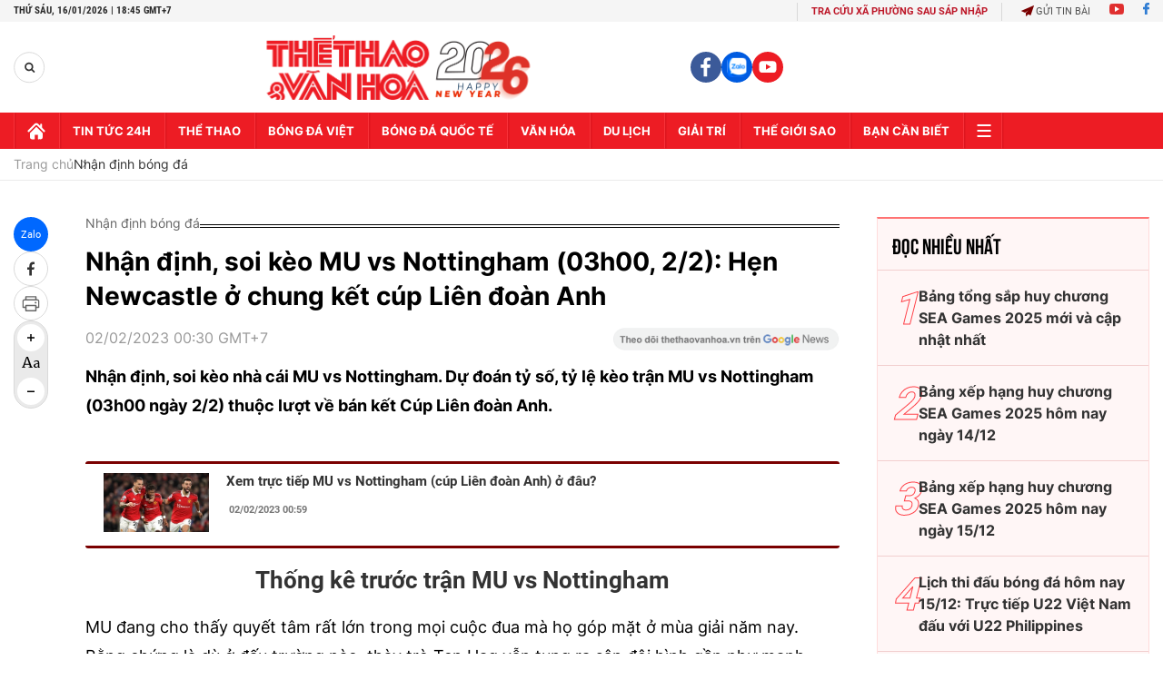

--- FILE ---
content_type: text/html; charset=utf-8
request_url: https://thethaovanhoa.vn/ajax/zone-news/692-1.htm
body_size: 3774
content:

        <div class="box-category-item" data-newsid="20260116175743129" data-target="False">
            <a class="box-category-link-with-avatar img-resize"
                data-type="0"
                data-newstype="0"
                 
                href="/nhan-dinh-soi-ty-le-u23-uc-vs-u23-han-quoc-22h30-ngay-17-1-tu-ket-u23-chau-a-2026-20260116175743129.htm" title="Nh&#7853;n đ&#7883;nh, soi t&#7927; l&#7879; U23 Úc vs U23 Hàn Qu&#7889;c 22h30 ngày 17/1, t&#7913; k&#7871;t U23 châu Á 2026">
                <img data-type="avatar"  loading="lazy" src="https://thethaovanhoa.mediacdn.vn/zoom/400_226/372676912336973824/2026/1/16/u23-uc-vs-u23-han-quoc-17685597651141573928876.png" alt="Nh&#7853;n đ&#7883;nh, soi t&#7927; l&#7879; U23 Úc vs U23 Hàn Qu&#7889;c 22h30 ngày 17/1, t&#7913; k&#7871;t U23 châu Á 2026" class="box-category-avatar">
            </a>
            <div class="box-category-content">
                <h3 class="box-category-title-text" data-comment="20260116175743129">
                    
                    <a class="box-category-link-title" data-objecttype=""
                        data-type="0"
                        data-linktype="newsdetail"
                        data-newstype="0"
                        data-id="20260116175743129"
                        href="/nhan-dinh-soi-ty-le-u23-uc-vs-u23-han-quoc-22h30-ngay-17-1-tu-ket-u23-chau-a-2026-20260116175743129.htm"
                        
                        title="Nh&#7853;n đ&#7883;nh, soi t&#7927; l&#7879; U23 Úc vs U23 Hàn Qu&#7889;c 22h30 ngày 17/1, t&#7913; k&#7871;t U23 châu Á 2026">Nhận định, soi tỷ lệ U23 Úc vs U23 Hàn Quốc 22h30 ngày 17/1, tứ kết U23 châu Á 2026</a>
                    
                    
                </h3>
                <a class="box-category-category"   href="/du-doan-bong-da.htm" title="Nhận định bóng đá">Nhận định bóng đá</a>
                <span class="box-category-time need-get-timeago" title="1/16/2026 5:57:00 PM"></span>
                
                <p data-type="sapo" class="box-category-sapo need-trimline" rel="3">Nhận định, soi tỷ lệ U23 Úc vs U23 Hàn Quốc (22h30, 17/1). Dự đoán kết quả, đội hình dự kiến, nhận định chuyên gia trận đấu giữa U23 Úc vs U23 Hàn Quốc thuộc vòng tứ kết U23 châu Á 2026.</p>
                
            </div>
        </div>
    
        <div class="box-category-item" data-newsid="20260116164703511" data-target="False">
            <a class="box-category-link-with-avatar img-resize"
                data-type="0"
                data-newstype="0"
                 
                href="/nhan-dinh-soi-ty-le-u23-uzbekistan-vs-u23-trung-quoc-18h30-ngay-17-1-tu-ket-u23-chau-a-2026-20260116164703511.htm" title="Nh&#7853;n đ&#7883;nh, soi t&#7927; l&#7879; U23 Uzbekistan vs U23 Trung Qu&#7889;c 18h30 ngày 17/1, t&#7913; k&#7871;t U23 châu Á 2026">
                <img data-type="avatar"  loading="lazy" src="https://thethaovanhoa.mediacdn.vn/zoom/400_226/372676912336973824/2026/1/16/u23-uzbekistan-vs-u23-trung-quoc-1768555118321353692524-0-0-506-900-crop-1768555122703694953487.png" alt="Nh&#7853;n đ&#7883;nh, soi t&#7927; l&#7879; U23 Uzbekistan vs U23 Trung Qu&#7889;c 18h30 ngày 17/1, t&#7913; k&#7871;t U23 châu Á 2026" class="box-category-avatar">
            </a>
            <div class="box-category-content">
                <h3 class="box-category-title-text" data-comment="20260116164703511">
                    
                    <a class="box-category-link-title" data-objecttype=""
                        data-type="0"
                        data-linktype="newsdetail"
                        data-newstype="0"
                        data-id="20260116164703511"
                        href="/nhan-dinh-soi-ty-le-u23-uzbekistan-vs-u23-trung-quoc-18h30-ngay-17-1-tu-ket-u23-chau-a-2026-20260116164703511.htm"
                        
                        title="Nh&#7853;n đ&#7883;nh, soi t&#7927; l&#7879; U23 Uzbekistan vs U23 Trung Qu&#7889;c 18h30 ngày 17/1, t&#7913; k&#7871;t U23 châu Á 2026">Nhận định, soi tỷ lệ U23 Uzbekistan vs U23 Trung Quốc 18h30 ngày 17/1, tứ kết U23 châu Á 2026</a>
                    
                    
                </h3>
                <a class="box-category-category"   href="/du-doan-bong-da.htm" title="Nhận định bóng đá">Nhận định bóng đá</a>
                <span class="box-category-time need-get-timeago" title="1/16/2026 4:45:00 PM"></span>
                
                <p data-type="sapo" class="box-category-sapo need-trimline" rel="3">Nhận định, soi tỷ lệ U23 Uzbekistan vs U23 Trung Quốc (18h30, 17/1). Dự đoán kết quả, đội hình dự kiến, nhận định chuyên gia trận đấu giữa U23 Uzbekistan vs U23 Trung Quốc thuộc vòng tứ kết U23 châu Á 2026.</p>
                
            </div>
        </div>
    
        <div class="box-category-item" data-newsid="2026011614402054" data-target="False">
            <a class="box-category-link-with-avatar img-resize"
                data-type="0"
                data-newstype="0"
                 
                href="/nhan-dinh-soi-ty-le-napoli-vs-sassuolo-00h00-ngay-18-1-vong-21-serie-a-2026011614402054.htm" title="Nh&#7853;n đ&#7883;nh, soi t&#7927; l&#7879; Napoli vs Sassuolo 00h00 ngày 18/1, vòng 21 Serie A">
                <img data-type="avatar"  loading="lazy" src="https://thethaovanhoa.mediacdn.vn/zoom/400_226/372676912336973824/2026/1/16/napoli0912-17652865158521250903621-60-0-404-612-crop-17685491440322093685947.jpg" alt="Nh&#7853;n đ&#7883;nh, soi t&#7927; l&#7879; Napoli vs Sassuolo 00h00 ngày 18/1, vòng 21 Serie A" class="box-category-avatar">
            </a>
            <div class="box-category-content">
                <h3 class="box-category-title-text" data-comment="2026011614402054">
                    
                    <a class="box-category-link-title" data-objecttype=""
                        data-type="0"
                        data-linktype="newsdetail"
                        data-newstype="0"
                        data-id="2026011614402054"
                        href="/nhan-dinh-soi-ty-le-napoli-vs-sassuolo-00h00-ngay-18-1-vong-21-serie-a-2026011614402054.htm"
                        
                        title="Nh&#7853;n đ&#7883;nh, soi t&#7927; l&#7879; Napoli vs Sassuolo 00h00 ngày 18/1, vòng 21 Serie A">Nhận định, soi tỷ lệ Napoli vs Sassuolo 00h00 ngày 18/1, vòng 21 Serie A</a>
                    
                    
                </h3>
                <a class="box-category-category"   href="/du-doan-bong-da.htm" title="Nhận định bóng đá">Nhận định bóng đá</a>
                <span class="box-category-time need-get-timeago" title="1/16/2026 3:45:00 PM"></span>
                
                <p data-type="sapo" class="box-category-sapo need-trimline" rel="3">Nhận định, soi tỷ lệ Napoli vs Sassuolo 00h00 ngày 18/1. Dự đoán kết quả, đội hình dự kiến, nhận định chuyên gia trận đấu giữa Napoli và Sassuolo thuộc vòng 21 Serie A.</p>
                
            </div>
        </div>
    
        <div class="box-category-item" data-newsid="20260115135839467" data-target="False">
            <a class="box-category-link-with-avatar img-resize"
                data-type="0"
                data-newstype="0"
                 
                href="/du-doan-ti-so-u23-viet-nam-vs-u23-uae-de-dinh-doat-bang-da-luan-luu-20260115135839467.htm" title="D&#7921; đoán t&#7881; s&#7889; U23 Vi&#7879;t Nam vs U23 UAE: Khó phân đ&#7883;nh trong 90 phút">
                <img data-type="avatar"  loading="lazy" src="https://thethaovanhoa.mediacdn.vn/zoom/400_226/372676912336973824/2026/1/15/afc-u23-asian-cup-2026-match-17682686412321215837213-0-0-1438-2560-crop-17684603104841363234644.jpg" alt="D&#7921; đoán t&#7881; s&#7889; U23 Vi&#7879;t Nam vs U23 UAE: Khó phân đ&#7883;nh trong 90 phút" class="box-category-avatar">
            </a>
            <div class="box-category-content">
                <h3 class="box-category-title-text" data-comment="20260115135839467">
                    
                    <a class="box-category-link-title" data-objecttype=""
                        data-type="0"
                        data-linktype="newsdetail"
                        data-newstype="0"
                        data-id="20260115135839467"
                        href="/du-doan-ti-so-u23-viet-nam-vs-u23-uae-de-dinh-doat-bang-da-luan-luu-20260115135839467.htm"
                        
                        title="D&#7921; đoán t&#7881; s&#7889; U23 Vi&#7879;t Nam vs U23 UAE: Khó phân đ&#7883;nh trong 90 phút">Dự đoán tỉ số U23 Việt Nam vs U23 UAE: Khó phân định trong 90 phút</a>
                    
                    
                </h3>
                <a class="box-category-category"   href="/du-doan-bong-da.htm" title="Nhận định bóng đá">Nhận định bóng đá</a>
                <span class="box-category-time need-get-timeago" title="1/16/2026 2:31:00 PM"></span>
                
                <p data-type="sapo" class="box-category-sapo need-trimline" rel="3">Cùng dự đoán tỉ số trận đấu U23 Việt Nam vs U23 UAE trong khuôn khổ VCK U23 châu Á 2026, diễn ra lúc 22h30 ngày 16/1/2026.</p>
                
            </div>
        </div>
    
        <div class="box-category-item" data-newsid="20260115225802565" data-target="False">
            <a class="box-category-link-with-avatar img-resize"
                data-type="0"
                data-newstype="0"
                 
                href="/nhan-dinh-soi-ty-le-u23-nhat-ban-vs-u23-jordan-18h30-ngay-16-1-tu-ket-u23-chau-a-2026-20260115225802565.htm" title="Nh&#7853;n đ&#7883;nh, soi t&#7927; l&#7879; U23 Nh&#7853;t B&#7843;n vs U23 Jordan 18h30 hôm nay ngày 16/1, t&#7913; k&#7871;t U23 châu Á 2026">
                <img data-type="avatar"  loading="lazy" src="https://thethaovanhoa.mediacdn.vn/zoom/400_226/372676912336973824/2026/1/15/u23-nhat-ban-vs-u23-jordan-17684917984712001502449-60-0-1139-1920-crop-1768492551740398504033.jpg" alt="Nh&#7853;n đ&#7883;nh, soi t&#7927; l&#7879; U23 Nh&#7853;t B&#7843;n vs U23 Jordan 18h30 hôm nay ngày 16/1, t&#7913; k&#7871;t U23 châu Á 2026" class="box-category-avatar">
            </a>
            <div class="box-category-content">
                <h3 class="box-category-title-text" data-comment="20260115225802565">
                    
                    <a class="box-category-link-title" data-objecttype=""
                        data-type="0"
                        data-linktype="newsdetail"
                        data-newstype="0"
                        data-id="20260115225802565"
                        href="/nhan-dinh-soi-ty-le-u23-nhat-ban-vs-u23-jordan-18h30-ngay-16-1-tu-ket-u23-chau-a-2026-20260115225802565.htm"
                        
                        title="Nh&#7853;n đ&#7883;nh, soi t&#7927; l&#7879; U23 Nh&#7853;t B&#7843;n vs U23 Jordan 18h30 hôm nay ngày 16/1, t&#7913; k&#7871;t U23 châu Á 2026">Nhận định, soi tỷ lệ U23 Nhật Bản vs U23 Jordan 18h30 hôm nay ngày 16/1, tứ kết U23 châu Á 2026</a>
                    
                    
                </h3>
                <a class="box-category-category"   href="/du-doan-bong-da.htm" title="Nhận định bóng đá">Nhận định bóng đá</a>
                <span class="box-category-time need-get-timeago" title="1/16/2026 2:30:00 PM"></span>
                
                <p data-type="sapo" class="box-category-sapo need-trimline" rel="3">Nhận định, soi tỷ lệ U23 Nhật Bản vs U23 Jordan (18h30, 16/1). Dự đoán kết quả, đội hình dự kiến, nhận định chuyên gia trận đấu giữa U23 Nhật Bản vs U23 Jordan thuộc vòng tứ kết U23 châu Á 2026.</p>
                
            </div>
        </div>
    
        <div class="box-category-item" data-newsid="2026011514154855" data-target="False">
            <a class="box-category-link-with-avatar img-resize"
                data-type="16"
                data-newstype="0"
                 
                href="/nhan-dinh-soi-ty-le-u23-viet-nam-vs-u23-uae-22h30-hom-nay-vck-u23-chau-a-2026-2026011514154855.htm" title="Nh&#7853;n đ&#7883;nh, soi t&#7927; l&#7879; U23 Vi&#7879;t Nam vs U23 UAE 22h30 hôm nay 16/1, VCK U23 châu Á 2026">
                <img data-type="avatar"  loading="lazy" src="https://thethaovanhoa.mediacdn.vn/zoom/400_226/372676912336973824/2026/1/15/1-1768460858154454264635-0-37-1074-1949-crop-17684608729991612932125.jpg" alt="Nh&#7853;n đ&#7883;nh, soi t&#7927; l&#7879; U23 Vi&#7879;t Nam vs U23 UAE 22h30 hôm nay 16/1, VCK U23 châu Á 2026" class="box-category-avatar">
            </a>
            <div class="box-category-content">
                <h3 class="box-category-title-text" data-comment="2026011514154855">
                    
                    <a class="box-category-link-title" data-objecttype=""
                        data-type="16"
                        data-linktype="newsdetail"
                        data-newstype="0"
                        data-id="2026011514154855"
                        href="/nhan-dinh-soi-ty-le-u23-viet-nam-vs-u23-uae-22h30-hom-nay-vck-u23-chau-a-2026-2026011514154855.htm"
                        
                        title="Nh&#7853;n đ&#7883;nh, soi t&#7927; l&#7879; U23 Vi&#7879;t Nam vs U23 UAE 22h30 hôm nay 16/1, VCK U23 châu Á 2026">Nhận định, soi tỷ lệ U23 Việt Nam vs U23 UAE 22h30 hôm nay 16/1, VCK U23 châu Á 2026</a>
                    
                    
                </h3>
                <a class="box-category-category"   href="/du-doan-bong-da.htm" title="Nhận định bóng đá">Nhận định bóng đá</a>
                <span class="box-category-time need-get-timeago" title="1/16/2026 2:30:00 PM"></span>
                
                <p data-type="sapo" class="box-category-sapo need-trimline" rel="3">Nhận định, soi tỷ lệ U23 Việt Nam vs U23 UAE (22h30 ngày 16/1). Dự đoán tỷ số, đội hình dự kiến trận U23 Việt Nam vs U23 UAE thuộc Tứ kết VCK U23 châu Á 2026.</p>
                
            </div>
        </div>
    
        <div class="box-category-item" data-newsid="20260115151752245" data-target="False">
            <a class="box-category-link-with-avatar img-resize"
                data-type="0"
                data-newstype="0"
                 
                href="/nhan-dinh-soi-ty-le-toulouse-vs-nice-01h00-ngay-18-1-vong-18-ligue-1-20260115151752245.htm" title="Nh&#7853;n đ&#7883;nh, soi t&#7927; l&#7879; Toulouse vs Nice 01h00 ngày 18/1, vòng 18 Ligue 1">
                <img data-type="avatar"  loading="lazy" src="https://thethaovanhoa.mediacdn.vn/zoom/400_226/372676912336973824/2026/1/15/slide5-1768461411422733393626.jpg" alt="Nh&#7853;n đ&#7883;nh, soi t&#7927; l&#7879; Toulouse vs Nice 01h00 ngày 18/1, vòng 18 Ligue 1" class="box-category-avatar">
            </a>
            <div class="box-category-content">
                <h3 class="box-category-title-text" data-comment="20260115151752245">
                    
                    <a class="box-category-link-title" data-objecttype=""
                        data-type="0"
                        data-linktype="newsdetail"
                        data-newstype="0"
                        data-id="20260115151752245"
                        href="/nhan-dinh-soi-ty-le-toulouse-vs-nice-01h00-ngay-18-1-vong-18-ligue-1-20260115151752245.htm"
                        
                        title="Nh&#7853;n đ&#7883;nh, soi t&#7927; l&#7879; Toulouse vs Nice 01h00 ngày 18/1, vòng 18 Ligue 1">Nhận định, soi tỷ lệ Toulouse vs Nice 01h00 ngày 18/1, vòng 18 Ligue 1</a>
                    
                    
                </h3>
                <a class="box-category-category"   href="/du-doan-bong-da.htm" title="Nhận định bóng đá">Nhận định bóng đá</a>
                <span class="box-category-time need-get-timeago" title="1/16/2026 1:58:00 PM"></span>
                
                <p data-type="sapo" class="box-category-sapo need-trimline" rel="3">Nhận định, soi tỷ lệ Toulouse vs Nice (01h00, 18/1). Dự đoán kết quả, đội hình dự kiến, nhận định chuyên gia trận đấu giữa Toulouse vs Nice thuộc vòng 18 Ligue 1.</p>
                
            </div>
        </div>
    
        <div class="box-category-item" data-newsid="20260116084623847" data-target="False">
            <a class="box-category-link-with-avatar img-resize"
                data-type="0"
                data-newstype="0"
                 
                href="/nhan-dinh-soi-ty-le-nottingham-forest-vs-arsenal-00h30-ngay-18-01-ngoai-hang-anh-20260116084623847.htm" title="Nh&#7853;n đ&#7883;nh, soi t&#7927; l&#7879; Nottingham Forest vs Arsenal 00h30 ngày 18/01, Ngo&#7841;i h&#7841;ng Anh">
                <img data-type="avatar"  loading="lazy" src="https://thethaovanhoa.mediacdn.vn/zoom/400_226/372676912336973824/2026/1/16/merino-jpg-17685277704521880375480-30-0-592-1000-crop-17685277736161377163065.jpeg" alt="Nh&#7853;n đ&#7883;nh, soi t&#7927; l&#7879; Nottingham Forest vs Arsenal 00h30 ngày 18/01, Ngo&#7841;i h&#7841;ng Anh" class="box-category-avatar">
            </a>
            <div class="box-category-content">
                <h3 class="box-category-title-text" data-comment="20260116084623847">
                    
                    <a class="box-category-link-title" data-objecttype=""
                        data-type="0"
                        data-linktype="newsdetail"
                        data-newstype="0"
                        data-id="20260116084623847"
                        href="/nhan-dinh-soi-ty-le-nottingham-forest-vs-arsenal-00h30-ngay-18-01-ngoai-hang-anh-20260116084623847.htm"
                        
                        title="Nh&#7853;n đ&#7883;nh, soi t&#7927; l&#7879; Nottingham Forest vs Arsenal 00h30 ngày 18/01, Ngo&#7841;i h&#7841;ng Anh">Nhận định, soi tỷ lệ Nottingham Forest vs Arsenal 00h30 ngày 18/01, Ngoại hạng Anh</a>
                    
                    
                </h3>
                <a class="box-category-category"   href="/du-doan-bong-da.htm" title="Nhận định bóng đá">Nhận định bóng đá</a>
                <span class="box-category-time need-get-timeago" title="1/16/2026 8:46:00 AM"></span>
                
                <p data-type="sapo" class="box-category-sapo need-trimline" rel="3">Nhận định, soi tỷ lệ Nottingham Forest vs Arsenal 00h30 ngày 18/01. Dự đoán kết quả, đội hình dự kiến, nhận định chuyên gia trận đấu giữa Nottingham Forest và Arsenal thuộc vòng 22 Ngoại hạng Anh.</p>
                
            </div>
        </div>
    
        <div class="box-category-item" data-newsid="20260116083811676" data-target="False">
            <a class="box-category-link-with-avatar img-resize"
                data-type="0"
                data-newstype="0"
                 
                href="/nhan-dinh-soi-ty-le-tottenham-vs-west-ham-22h00-ngay-17-01-ngoai-hang-anh-20260116083811676.htm" title="Nh&#7853;n đ&#7883;nh, soi t&#7927; l&#7879; Tottenham vs West Ham 22h00 ngày 17/01, Ngo&#7841;i h&#7841;ng Anh">
                <img data-type="avatar"  loading="lazy" src="https://thethaovanhoa.mediacdn.vn/zoom/400_226/372676912336973824/2026/1/16/2213354219-1768527315836583216300-175-0-1523-2400-crop-17685273205911418409399.jpg" alt="Nh&#7853;n đ&#7883;nh, soi t&#7927; l&#7879; Tottenham vs West Ham 22h00 ngày 17/01, Ngo&#7841;i h&#7841;ng Anh" class="box-category-avatar">
            </a>
            <div class="box-category-content">
                <h3 class="box-category-title-text" data-comment="20260116083811676">
                    
                    <a class="box-category-link-title" data-objecttype=""
                        data-type="0"
                        data-linktype="newsdetail"
                        data-newstype="0"
                        data-id="20260116083811676"
                        href="/nhan-dinh-soi-ty-le-tottenham-vs-west-ham-22h00-ngay-17-01-ngoai-hang-anh-20260116083811676.htm"
                        
                        title="Nh&#7853;n đ&#7883;nh, soi t&#7927; l&#7879; Tottenham vs West Ham 22h00 ngày 17/01, Ngo&#7841;i h&#7841;ng Anh">Nhận định, soi tỷ lệ Tottenham vs West Ham 22h00 ngày 17/01, Ngoại hạng Anh</a>
                    
                    
                </h3>
                <a class="box-category-category"   href="/du-doan-bong-da.htm" title="Nhận định bóng đá">Nhận định bóng đá</a>
                <span class="box-category-time need-get-timeago" title="1/16/2026 8:38:00 AM"></span>
                
                <p data-type="sapo" class="box-category-sapo need-trimline" rel="3">Nhận định, soi tỷ lệ Tottenham vs West Ham 22h00 ngày 17/01. Dự đoán kết quả, đội hình dự kiến, nhận định chuyên gia trận đấu giữa Tottenham và West Ham thuộc vòng 22 Ngoại hạng Anh.</p>
                
            </div>
        </div>
    
        <div class="box-category-item" data-newsid="20260116083316587" data-target="False">
            <a class="box-category-link-with-avatar img-resize"
                data-type="0"
                data-newstype="0"
                 
                href="/nhan-dinh-soi-ty-le-liverpool-vs-burnley-22h00-ngay-17-01-ngoai-hang-anh-20260116083316587.htm" title="Nh&#7853;n đ&#7883;nh, soi t&#7927; l&#7879; Liverpool vs Burnley 22h00 ngày 17/01, Ngo&#7841;i h&#7841;ng Anh">
                <img data-type="avatar"  loading="lazy" src="https://thethaovanhoa.mediacdn.vn/zoom/400_226/372676912336973824/2026/1/16/c-17685270583891664755267-0-0-742-1320-crop-17685270613131833073158.jpg" alt="Nh&#7853;n đ&#7883;nh, soi t&#7927; l&#7879; Liverpool vs Burnley 22h00 ngày 17/01, Ngo&#7841;i h&#7841;ng Anh" class="box-category-avatar">
            </a>
            <div class="box-category-content">
                <h3 class="box-category-title-text" data-comment="20260116083316587">
                    
                    <a class="box-category-link-title" data-objecttype=""
                        data-type="0"
                        data-linktype="newsdetail"
                        data-newstype="0"
                        data-id="20260116083316587"
                        href="/nhan-dinh-soi-ty-le-liverpool-vs-burnley-22h00-ngay-17-01-ngoai-hang-anh-20260116083316587.htm"
                        
                        title="Nh&#7853;n đ&#7883;nh, soi t&#7927; l&#7879; Liverpool vs Burnley 22h00 ngày 17/01, Ngo&#7841;i h&#7841;ng Anh">Nhận định, soi tỷ lệ Liverpool vs Burnley 22h00 ngày 17/01, Ngoại hạng Anh</a>
                    
                    
                </h3>
                <a class="box-category-category"   href="/du-doan-bong-da.htm" title="Nhận định bóng đá">Nhận định bóng đá</a>
                <span class="box-category-time need-get-timeago" title="1/16/2026 8:33:00 AM"></span>
                
                <p data-type="sapo" class="box-category-sapo need-trimline" rel="3">Nhận định, soi tỷ lệ Liverpool vs Burnley 22h00 ngày 17/01. Dự đoán kết quả, đội hình dự kiến, nhận định chuyên gia trận đấu giữa Liverpool và Burnley thuộc vòng 22 Ngoại hạng Anh.</p>
                
            </div>
        </div>
    
        <div class="box-category-item" data-newsid="20260116082743281" data-target="False">
            <a class="box-category-link-with-avatar img-resize"
                data-type="0"
                data-newstype="0"
                 
                href="/nhan-dinh-soi-ty-le-chelsea-vs-brentford-22h00-ngay-17-01-ngoai-hang-anh-20260116082743281.htm" title="Nh&#7853;n đ&#7883;nh, soi t&#7927; l&#7879; Chelsea vs Brentford 22h00 ngày 17/01, Ngo&#7841;i h&#7841;ng Anh">
                <img data-type="avatar"  loading="lazy" src="https://thethaovanhoa.mediacdn.vn/zoom/400_226/372676912336973824/2026/1/16/https3a2f2fsportsmole-media-prods3graiocloudovhnet2fuploads2f20262f012faaa-lr-69602991ef4a1573427712-1768526702521835228584-0-0-404-720-crop-1768526705369464538484.jpg" alt="Nh&#7853;n đ&#7883;nh, soi t&#7927; l&#7879; Chelsea vs Brentford 22h00 ngày 17/01, Ngo&#7841;i h&#7841;ng Anh" class="box-category-avatar">
            </a>
            <div class="box-category-content">
                <h3 class="box-category-title-text" data-comment="20260116082743281">
                    
                    <a class="box-category-link-title" data-objecttype=""
                        data-type="0"
                        data-linktype="newsdetail"
                        data-newstype="0"
                        data-id="20260116082743281"
                        href="/nhan-dinh-soi-ty-le-chelsea-vs-brentford-22h00-ngay-17-01-ngoai-hang-anh-20260116082743281.htm"
                        
                        title="Nh&#7853;n đ&#7883;nh, soi t&#7927; l&#7879; Chelsea vs Brentford 22h00 ngày 17/01, Ngo&#7841;i h&#7841;ng Anh">Nhận định, soi tỷ lệ Chelsea vs Brentford 22h00 ngày 17/01, Ngoại hạng Anh</a>
                    
                    
                </h3>
                <a class="box-category-category"   href="/du-doan-bong-da.htm" title="Nhận định bóng đá">Nhận định bóng đá</a>
                <span class="box-category-time need-get-timeago" title="1/16/2026 8:27:00 AM"></span>
                
                <p data-type="sapo" class="box-category-sapo need-trimline" rel="3">Nhận định, soi tỷ lệ Chelsea vs Brentford 22h00 ngày 17/01. Dự đoán kết quả, đội hình dự kiến, nhận định chuyên gia trận đấu giữa Chelsea và Brentford thuộc vòng 22 Ngoại hạng Anh.</p>
                
            </div>
        </div>
    
        <div class="box-category-item" data-newsid="20260116082317257" data-target="False">
            <a class="box-category-link-with-avatar img-resize"
                data-type="0"
                data-newstype="0"
                 
                href="/nhan-dinh-soi-ty-le-mu-vs-man-city-19h30-ngay-17-01-ngoai-hang-anh-20260116082317257.htm" title="Nh&#7853;n đ&#7883;nh, soi t&#7927; l&#7879; MU vs Man City 19h30 ngày 17/01, Ngo&#7841;i h&#7841;ng Anh">
                <img data-type="avatar"  loading="lazy" src="https://thethaovanhoa.mediacdn.vn/zoom/400_226/372676912336973824/2026/1/16/https3a2f2fsportsmole-media-prods3graiocloudovhnet2fuploads2f20262f012faaa-pf-as-6968957d5e74d770010025-1768526342188269452023-0-0-360-640-crop-1768526345775550902516.jpg" alt="Nh&#7853;n đ&#7883;nh, soi t&#7927; l&#7879; MU vs Man City 19h30 ngày 17/01, Ngo&#7841;i h&#7841;ng Anh" class="box-category-avatar">
            </a>
            <div class="box-category-content">
                <h3 class="box-category-title-text" data-comment="20260116082317257">
                    
                    <a class="box-category-link-title" data-objecttype=""
                        data-type="0"
                        data-linktype="newsdetail"
                        data-newstype="0"
                        data-id="20260116082317257"
                        href="/nhan-dinh-soi-ty-le-mu-vs-man-city-19h30-ngay-17-01-ngoai-hang-anh-20260116082317257.htm"
                        
                        title="Nh&#7853;n đ&#7883;nh, soi t&#7927; l&#7879; MU vs Man City 19h30 ngày 17/01, Ngo&#7841;i h&#7841;ng Anh">Nhận định, soi tỷ lệ MU vs Man City 19h30 ngày 17/01, Ngoại hạng Anh</a>
                    
                    
                </h3>
                <a class="box-category-category"   href="/du-doan-bong-da.htm" title="Nhận định bóng đá">Nhận định bóng đá</a>
                <span class="box-category-time need-get-timeago" title="1/16/2026 8:23:00 AM"></span>
                
                <p data-type="sapo" class="box-category-sapo need-trimline" rel="3">Nhận định, soi tỷ lệ MU vs Man City 19h30 ngày 17/01. Dự đoán kết quả, đội hình dự kiến, nhận định chuyên gia trận đấu giữa MU và Man City thuộc vòng 22 Ngoại hạng Anh.</p>
                
            </div>
        </div>
    
        <div class="box-category-item" data-newsid="20260115150810929" data-target="False">
            <a class="box-category-link-with-avatar img-resize"
                data-type="0"
                data-newstype="0"
                 
                href="/nhan-dinh-soi-ty-le-lens-vs-auxerre-23h00-ngay-17-1-vong-18-ligue-1-20260115150810929.htm" title="Nh&#7853;n đ&#7883;nh, soi t&#7927; l&#7879; Lens vs Auxerre 23h00 ngày 17/1, vòng 18 Ligue 1">
                <img data-type="avatar"  loading="lazy" src="https://thethaovanhoa.mediacdn.vn/zoom/400_226/372676912336973824/2026/1/15/slide4-1768461411416581798652.jpg" alt="Nh&#7853;n đ&#7883;nh, soi t&#7927; l&#7879; Lens vs Auxerre 23h00 ngày 17/1, vòng 18 Ligue 1" class="box-category-avatar">
            </a>
            <div class="box-category-content">
                <h3 class="box-category-title-text" data-comment="20260115150810929">
                    
                    <a class="box-category-link-title" data-objecttype=""
                        data-type="0"
                        data-linktype="newsdetail"
                        data-newstype="0"
                        data-id="20260115150810929"
                        href="/nhan-dinh-soi-ty-le-lens-vs-auxerre-23h00-ngay-17-1-vong-18-ligue-1-20260115150810929.htm"
                        
                        title="Nh&#7853;n đ&#7883;nh, soi t&#7927; l&#7879; Lens vs Auxerre 23h00 ngày 17/1, vòng 18 Ligue 1">Nhận định, soi tỷ lệ Lens vs Auxerre 23h00 ngày 17/1, vòng 18 Ligue 1</a>
                    
                    
                </h3>
                <a class="box-category-category"   href="/du-doan-bong-da.htm" title="Nhận định bóng đá">Nhận định bóng đá</a>
                <span class="box-category-time need-get-timeago" title="1/16/2026 7:18:00 AM"></span>
                
                <p data-type="sapo" class="box-category-sapo need-trimline" rel="3">Nhận định, soi tỷ lệ Lens vs Auxerre (23h00, 17/1). Dự đoán kết quả, đội hình dự kiến, nhận định chuyên gia trận đấu giữa Lens vs Auxerre thuộc vòng 18 Ligue 1.</p>
                
            </div>
        </div>
    
        <div class="box-category-item" data-newsid="202601160013303" data-target="False">
            <a class="box-category-link-with-avatar img-resize"
                data-type="0"
                data-newstype="0"
                 
                href="/nhan-dinh-bong-da-hom-nay-16-1-u23-nhat-ban-vs-u23-jordan-u23-viet-nam-vs-u23-uae-202601160013303.htm" title="Nh&#7853;n đ&#7883;nh bóng đá hôm nay 16/1: U23 Nh&#7853;t B&#7843;n vs U23 Jordan, U23 Vi&#7879;t Nam vs U23 UAE">
                <img data-type="avatar"  loading="lazy" src="https://thethaovanhoa.mediacdn.vn/zoom/400_226/372676912336973824/2026/1/15/nhan-dinh-bong-da-hom-nay-16-1-17684964158721763955127.jpg" alt="Nh&#7853;n đ&#7883;nh bóng đá hôm nay 16/1: U23 Nh&#7853;t B&#7843;n vs U23 Jordan, U23 Vi&#7879;t Nam vs U23 UAE" class="box-category-avatar">
            </a>
            <div class="box-category-content">
                <h3 class="box-category-title-text" data-comment="202601160013303">
                    
                    <a class="box-category-link-title" data-objecttype=""
                        data-type="0"
                        data-linktype="newsdetail"
                        data-newstype="0"
                        data-id="202601160013303"
                        href="/nhan-dinh-bong-da-hom-nay-16-1-u23-nhat-ban-vs-u23-jordan-u23-viet-nam-vs-u23-uae-202601160013303.htm"
                        
                        title="Nh&#7853;n đ&#7883;nh bóng đá hôm nay 16/1: U23 Nh&#7853;t B&#7843;n vs U23 Jordan, U23 Vi&#7879;t Nam vs U23 UAE">Nhận định bóng đá hôm nay 16/1: U23 Nhật Bản vs U23 Jordan, U23 Việt Nam vs U23 UAE</a>
                    
                    
                </h3>
                <a class="box-category-category"   href="/du-doan-bong-da.htm" title="Nhận định bóng đá">Nhận định bóng đá</a>
                <span class="box-category-time need-get-timeago" title="1/16/2026 6:00:00 AM"></span>
                
                <p data-type="sapo" class="box-category-sapo need-trimline" rel="3">Nhận định bóng đá hôm nay - Thethaovanhoa.vn cập nhật tỷ lệ, tổng số bàn thắng, nhận định, dự đoán tỉ số các trận ngày 16/1, rạng sáng 17/1 trong khuôn khổ U23 châu Á, U19 quốc gia, Serie A, Bundesliga, La Liga, Ligue 1,...</p>
                
            </div>
        </div>
    
        <div class="box-category-item" data-newsid="20260115125114323" data-target="False">
            <a class="box-category-link-with-avatar img-resize"
                data-type="0"
                data-newstype="0"
                 
                href="/nhan-dinh-soi-ty-le-udinese-vs-inter-milan-21h00-ngay-17-1-vong-21-serie-a-20260115125114323.htm" title="Nh&#7853;n đ&#7883;nh, soi t&#7927; l&#7879; Udinese vs Inter Milan 21h00 ngày 17/1, vòng 21 Serie A">
                <img data-type="avatar"  loading="lazy" src="https://thethaovanhoa.mediacdn.vn/zoom/400_226/372676912336973824/2026/1/15/inter1501-1768430283128482622756-33-0-377-612-crop-1768456223988993768127.jpg" alt="Nh&#7853;n đ&#7883;nh, soi t&#7927; l&#7879; Udinese vs Inter Milan 21h00 ngày 17/1, vòng 21 Serie A" class="box-category-avatar">
            </a>
            <div class="box-category-content">
                <h3 class="box-category-title-text" data-comment="20260115125114323">
                    
                    <a class="box-category-link-title" data-objecttype=""
                        data-type="0"
                        data-linktype="newsdetail"
                        data-newstype="0"
                        data-id="20260115125114323"
                        href="/nhan-dinh-soi-ty-le-udinese-vs-inter-milan-21h00-ngay-17-1-vong-21-serie-a-20260115125114323.htm"
                        
                        title="Nh&#7853;n đ&#7883;nh, soi t&#7927; l&#7879; Udinese vs Inter Milan 21h00 ngày 17/1, vòng 21 Serie A">Nhận định, soi tỷ lệ Udinese vs Inter Milan 21h00 ngày 17/1, vòng 21 Serie A</a>
                    
                    
                </h3>
                <a class="box-category-category"   href="/du-doan-bong-da.htm" title="Nhận định bóng đá">Nhận định bóng đá</a>
                <span class="box-category-time need-get-timeago" title="1/16/2026 5:38:00 AM"></span>
                
                <p data-type="sapo" class="box-category-sapo need-trimline" rel="3">Nhận định, soi tỷ lệ Udinese vs Inter Milan 21h00 ngày 17/1. Dự đoán kết quả, đội hình dự kiến, nhận định chuyên gia trận đấu giữa Udinese vs Inter Milan thuộc vòng 21 Serie A.</p>
                
            </div>
        </div>
    
        <div class="box-category-item" data-newsid="20260115231507082" data-target="False">
            <a class="box-category-link-with-avatar img-resize"
                data-type="0"
                data-newstype="0"
                 
                href="/nhan-dinh-soi-ty-le-bremen-vs-frankfurt-02h30-ngay-17-1-vong-18-bundesliga-20260115231507082.htm" title="Nh&#7853;n đ&#7883;nh, soi t&#7927; l&#7879; Bremen vs Frankfurt 02h30 ngày 17/1, vòng 18 Bundesliga">
                <img data-type="avatar"  loading="lazy" src="https://thethaovanhoa.mediacdn.vn/zoom/400_226/372676912336973824/2026/1/15/bremen-vs-frankfurt-17684932726301392576345.jpg" alt="Nh&#7853;n đ&#7883;nh, soi t&#7927; l&#7879; Bremen vs Frankfurt 02h30 ngày 17/1, vòng 18 Bundesliga" class="box-category-avatar">
            </a>
            <div class="box-category-content">
                <h3 class="box-category-title-text" data-comment="20260115231507082">
                    
                    <a class="box-category-link-title" data-objecttype=""
                        data-type="0"
                        data-linktype="newsdetail"
                        data-newstype="0"
                        data-id="20260115231507082"
                        href="/nhan-dinh-soi-ty-le-bremen-vs-frankfurt-02h30-ngay-17-1-vong-18-bundesliga-20260115231507082.htm"
                        
                        title="Nh&#7853;n đ&#7883;nh, soi t&#7927; l&#7879; Bremen vs Frankfurt 02h30 ngày 17/1, vòng 18 Bundesliga">Nhận định, soi tỷ lệ Bremen vs Frankfurt 02h30 ngày 17/1, vòng 18 Bundesliga</a>
                    
                    
                </h3>
                <a class="box-category-category"   href="/du-doan-bong-da.htm" title="Nhận định bóng đá">Nhận định bóng đá</a>
                <span class="box-category-time need-get-timeago" title="1/15/2026 11:14:00 PM"></span>
                
                <p data-type="sapo" class="box-category-sapo need-trimline" rel="3">Nhận định, soi tỷ lệ Bremen vs Frankfurt (02h30, 17/1). Dự đoán kết quả, đội hình dự kiến, nhận định chuyên gia trận đấu giữa Bremen vs Frankfurt thuộc vòng 18 Bundesliga.</p>
                
            </div>
        </div>
    
        <div class="box-category-item" data-newsid="20260114233850699" data-target="False">
            <a class="box-category-link-with-avatar img-resize"
                data-type="0"
                data-newstype="0"
                 
                href="/nhan-dinh-soi-ty-le-augsburg-vs-union-berlin-02h30-ngay-16-1-vong-17-bundesliga-20260114233850699.htm" title="Nh&#7853;n đ&#7883;nh, soi t&#7927; l&#7879; Augsburg vs Union Berlin 02h30 hôm nay ngày 16/1, Bundesliga vòng 17">
                <img data-type="avatar"  loading="lazy" src="https://thethaovanhoa.mediacdn.vn/zoom/400_226/372676912336973824/2026/1/14/augsburg-vs-union-berlin-17684072672621288152720.jpg" alt="Nh&#7853;n đ&#7883;nh, soi t&#7927; l&#7879; Augsburg vs Union Berlin 02h30 hôm nay ngày 16/1, Bundesliga vòng 17" class="box-category-avatar">
            </a>
            <div class="box-category-content">
                <h3 class="box-category-title-text" data-comment="20260114233850699">
                    
                    <a class="box-category-link-title" data-objecttype=""
                        data-type="0"
                        data-linktype="newsdetail"
                        data-newstype="0"
                        data-id="20260114233850699"
                        href="/nhan-dinh-soi-ty-le-augsburg-vs-union-berlin-02h30-ngay-16-1-vong-17-bundesliga-20260114233850699.htm"
                        
                        title="Nh&#7853;n đ&#7883;nh, soi t&#7927; l&#7879; Augsburg vs Union Berlin 02h30 hôm nay ngày 16/1, Bundesliga vòng 17">Nhận định, soi tỷ lệ Augsburg vs Union Berlin 02h30 hôm nay ngày 16/1, Bundesliga vòng 17</a>
                    
                    
                </h3>
                <a class="box-category-category"   href="/du-doan-bong-da.htm" title="Nhận định bóng đá">Nhận định bóng đá</a>
                <span class="box-category-time need-get-timeago" title="1/15/2026 10:35:00 PM"></span>
                
                <p data-type="sapo" class="box-category-sapo need-trimline" rel="3">Nhận định, soi tỷ lệ Augsburg vs Union Berlin (02h30, 16/1). Dự đoán kết quả, đội hình dự kiến, nhận định chuyên gia trận đấu giữa Augsburg vs Union Berlin thuộc vòng 17 Bundesliga.</p>
                
            </div>
        </div>
    
        <div class="box-category-item" data-newsid="20260115080639004" data-target="False">
            <a class="box-category-link-with-avatar img-resize"
                data-type="0"
                data-newstype="0"
                 
                href="/nhan-dinh-bong-da-hom-nay-15-1-como-vs-milan-racing-santander-vs-barcelona-20260115080639004.htm" title="Nh&#7853;n đ&#7883;nh bóng đá hôm nay 15/1: Como vs Milan, Augsburg vs Union Berlin">
                <img data-type="avatar"  loading="lazy" src="https://thethaovanhoa.mediacdn.vn/zoom/400_226/372676912336973824/2026/1/15/nhan-dinh-bong-da-hom-nay-1768439076651733961755-0-0-674-1200-crop-17684390859432074618677.jpg" alt="Nh&#7853;n đ&#7883;nh bóng đá hôm nay 15/1: Como vs Milan, Augsburg vs Union Berlin" class="box-category-avatar">
            </a>
            <div class="box-category-content">
                <h3 class="box-category-title-text" data-comment="20260115080639004">
                    
                    <a class="box-category-link-title" data-objecttype=""
                        data-type="0"
                        data-linktype="newsdetail"
                        data-newstype="0"
                        data-id="20260115080639004"
                        href="/nhan-dinh-bong-da-hom-nay-15-1-como-vs-milan-racing-santander-vs-barcelona-20260115080639004.htm"
                        
                        title="Nh&#7853;n đ&#7883;nh bóng đá hôm nay 15/1: Como vs Milan, Augsburg vs Union Berlin">Nhận định bóng đá hôm nay 15/1: Como vs Milan, Augsburg vs Union Berlin</a>
                    
                    
                </h3>
                <a class="box-category-category"   href="/du-doan-bong-da.htm" title="Nhận định bóng đá">Nhận định bóng đá</a>
                <span class="box-category-time need-get-timeago" title="1/15/2026 10:32:00 PM"></span>
                
                <p data-type="sapo" class="box-category-sapo need-trimline" rel="3">Nhận định bóng đá hôm nay - Thethaovanhoa.vn cập nhật tỷ lệ, tổng số bàn thắng, nhận định, dự đoán tỉ số các trận ngày 15/1, rạng sáng 16/1 trong khuôn khổ Serie A, Bundesliga, Cúp nhà vua Tây Ban Nha, U19 quốc gia.</p>
                
            </div>
        </div>
    



--- FILE ---
content_type: text/html; charset=utf-8
request_url: https://thethaovanhoa.vn/ajax/zone-news/692-0000-00-00.htm
body_size: 1879
content:

        <div class="box-category-item" data-newsid="20260116175743129" data-target="False">
            <a class="box-category-link-with-avatar img-resize"
                data-type="0"
                data-newstype="0"
                 
                href="/nhan-dinh-soi-ty-le-u23-uc-vs-u23-han-quoc-22h30-ngay-17-1-tu-ket-u23-chau-a-2026-20260116175743129.htm" title="Nh&#7853;n đ&#7883;nh, soi t&#7927; l&#7879; U23 Úc vs U23 Hàn Qu&#7889;c 22h30 ngày 17/1, t&#7913; k&#7871;t U23 châu Á 2026">
                <img data-type="avatar"  loading="lazy" src="https://thethaovanhoa.mediacdn.vn/zoom/300_188/372676912336973824/2026/1/16/u23-uc-vs-u23-han-quoc-17685597651141573928876.png" alt="Nh&#7853;n đ&#7883;nh, soi t&#7927; l&#7879; U23 Úc vs U23 Hàn Qu&#7889;c 22h30 ngày 17/1, t&#7913; k&#7871;t U23 châu Á 2026" class="box-category-avatar">
            </a>
            <div class="box-category-content">
                <h3 class="box-category-title-text" data-comment="20260116175743129">
                    
                    <a class="box-category-link-title" data-objecttype=""
                        data-type="0"
                        data-linktype="newsdetail"
                        data-newstype="0"
                        data-id="20260116175743129"
                        href="/nhan-dinh-soi-ty-le-u23-uc-vs-u23-han-quoc-22h30-ngay-17-1-tu-ket-u23-chau-a-2026-20260116175743129.htm"
                        
                        title="Nh&#7853;n đ&#7883;nh, soi t&#7927; l&#7879; U23 Úc vs U23 Hàn Qu&#7889;c 22h30 ngày 17/1, t&#7913; k&#7871;t U23 châu Á 2026">Nhận định, soi tỷ lệ U23 Úc vs U23 Hàn Quốc 22h30 ngày 17/1, tứ kết U23 châu Á 2026</a>
                    
                    
                </h3>
                <a class="box-category-category"   href="/du-doan-bong-da.htm" title="Nhận định bóng đá">Nhận định bóng đá</a>
                <span class="box-category-time need-get-timeago" title="1/16/2026 5:57:00 PM"></span>
                
                <p data-type="sapo" class="box-category-sapo need-trimline" rel="3">Nhận định, soi tỷ lệ U23 Úc vs U23 Hàn Quốc (22h30, 17/1). Dự đoán kết quả, đội hình dự kiến, nhận định chuyên gia trận đấu giữa U23 Úc vs U23 Hàn Quốc thuộc vòng tứ kết U23 châu Á 2026.</p>
                
            </div>
        </div>
    
        <div class="box-category-item" data-newsid="20260116164703511" data-target="False">
            <a class="box-category-link-with-avatar img-resize"
                data-type="0"
                data-newstype="0"
                 
                href="/nhan-dinh-soi-ty-le-u23-uzbekistan-vs-u23-trung-quoc-18h30-ngay-17-1-tu-ket-u23-chau-a-2026-20260116164703511.htm" title="Nh&#7853;n đ&#7883;nh, soi t&#7927; l&#7879; U23 Uzbekistan vs U23 Trung Qu&#7889;c 18h30 ngày 17/1, t&#7913; k&#7871;t U23 châu Á 2026">
                <img data-type="avatar"  loading="lazy" src="https://thethaovanhoa.mediacdn.vn/zoom/300_188/372676912336973824/2026/1/16/u23-uzbekistan-vs-u23-trung-quoc-1768555118321353692524-0-0-506-900-crop-1768555122703694953487.png" alt="Nh&#7853;n đ&#7883;nh, soi t&#7927; l&#7879; U23 Uzbekistan vs U23 Trung Qu&#7889;c 18h30 ngày 17/1, t&#7913; k&#7871;t U23 châu Á 2026" class="box-category-avatar">
            </a>
            <div class="box-category-content">
                <h3 class="box-category-title-text" data-comment="20260116164703511">
                    
                    <a class="box-category-link-title" data-objecttype=""
                        data-type="0"
                        data-linktype="newsdetail"
                        data-newstype="0"
                        data-id="20260116164703511"
                        href="/nhan-dinh-soi-ty-le-u23-uzbekistan-vs-u23-trung-quoc-18h30-ngay-17-1-tu-ket-u23-chau-a-2026-20260116164703511.htm"
                        
                        title="Nh&#7853;n đ&#7883;nh, soi t&#7927; l&#7879; U23 Uzbekistan vs U23 Trung Qu&#7889;c 18h30 ngày 17/1, t&#7913; k&#7871;t U23 châu Á 2026">Nhận định, soi tỷ lệ U23 Uzbekistan vs U23 Trung Quốc 18h30 ngày 17/1, tứ kết U23 châu Á 2026</a>
                    
                    
                </h3>
                <a class="box-category-category"   href="/du-doan-bong-da.htm" title="Nhận định bóng đá">Nhận định bóng đá</a>
                <span class="box-category-time need-get-timeago" title="1/16/2026 4:45:00 PM"></span>
                
                <p data-type="sapo" class="box-category-sapo need-trimline" rel="3">Nhận định, soi tỷ lệ U23 Uzbekistan vs U23 Trung Quốc (18h30, 17/1). Dự đoán kết quả, đội hình dự kiến, nhận định chuyên gia trận đấu giữa U23 Uzbekistan vs U23 Trung Quốc thuộc vòng tứ kết U23 châu Á 2026.</p>
                
            </div>
        </div>
    
        <div class="box-category-item" data-newsid="2026011614402054" data-target="False">
            <a class="box-category-link-with-avatar img-resize"
                data-type="0"
                data-newstype="0"
                 
                href="/nhan-dinh-soi-ty-le-napoli-vs-sassuolo-00h00-ngay-18-1-vong-21-serie-a-2026011614402054.htm" title="Nh&#7853;n đ&#7883;nh, soi t&#7927; l&#7879; Napoli vs Sassuolo 00h00 ngày 18/1, vòng 21 Serie A">
                <img data-type="avatar"  loading="lazy" src="https://thethaovanhoa.mediacdn.vn/zoom/300_188/372676912336973824/2026/1/16/napoli0912-17652865158521250903621-60-0-404-612-crop-17685491440322093685947.jpg" alt="Nh&#7853;n đ&#7883;nh, soi t&#7927; l&#7879; Napoli vs Sassuolo 00h00 ngày 18/1, vòng 21 Serie A" class="box-category-avatar">
            </a>
            <div class="box-category-content">
                <h3 class="box-category-title-text" data-comment="2026011614402054">
                    
                    <a class="box-category-link-title" data-objecttype=""
                        data-type="0"
                        data-linktype="newsdetail"
                        data-newstype="0"
                        data-id="2026011614402054"
                        href="/nhan-dinh-soi-ty-le-napoli-vs-sassuolo-00h00-ngay-18-1-vong-21-serie-a-2026011614402054.htm"
                        
                        title="Nh&#7853;n đ&#7883;nh, soi t&#7927; l&#7879; Napoli vs Sassuolo 00h00 ngày 18/1, vòng 21 Serie A">Nhận định, soi tỷ lệ Napoli vs Sassuolo 00h00 ngày 18/1, vòng 21 Serie A</a>
                    
                    
                </h3>
                <a class="box-category-category"   href="/du-doan-bong-da.htm" title="Nhận định bóng đá">Nhận định bóng đá</a>
                <span class="box-category-time need-get-timeago" title="1/16/2026 3:45:00 PM"></span>
                
                <p data-type="sapo" class="box-category-sapo need-trimline" rel="3">Nhận định, soi tỷ lệ Napoli vs Sassuolo 00h00 ngày 18/1. Dự đoán kết quả, đội hình dự kiến, nhận định chuyên gia trận đấu giữa Napoli và Sassuolo thuộc vòng 21 Serie A.</p>
                
            </div>
        </div>
    
        <div class="box-category-item" data-newsid="20260115135839467" data-target="False">
            <a class="box-category-link-with-avatar img-resize"
                data-type="0"
                data-newstype="0"
                 
                href="/du-doan-ti-so-u23-viet-nam-vs-u23-uae-de-dinh-doat-bang-da-luan-luu-20260115135839467.htm" title="D&#7921; đoán t&#7881; s&#7889; U23 Vi&#7879;t Nam vs U23 UAE: Khó phân đ&#7883;nh trong 90 phút">
                <img data-type="avatar"  loading="lazy" src="https://thethaovanhoa.mediacdn.vn/zoom/300_188/372676912336973824/2026/1/15/afc-u23-asian-cup-2026-match-17682686412321215837213-0-0-1438-2560-crop-17684603104841363234644.jpg" alt="D&#7921; đoán t&#7881; s&#7889; U23 Vi&#7879;t Nam vs U23 UAE: Khó phân đ&#7883;nh trong 90 phút" class="box-category-avatar">
            </a>
            <div class="box-category-content">
                <h3 class="box-category-title-text" data-comment="20260115135839467">
                    
                    <a class="box-category-link-title" data-objecttype=""
                        data-type="0"
                        data-linktype="newsdetail"
                        data-newstype="0"
                        data-id="20260115135839467"
                        href="/du-doan-ti-so-u23-viet-nam-vs-u23-uae-de-dinh-doat-bang-da-luan-luu-20260115135839467.htm"
                        
                        title="D&#7921; đoán t&#7881; s&#7889; U23 Vi&#7879;t Nam vs U23 UAE: Khó phân đ&#7883;nh trong 90 phút">Dự đoán tỉ số U23 Việt Nam vs U23 UAE: Khó phân định trong 90 phút</a>
                    
                    
                </h3>
                <a class="box-category-category"   href="/du-doan-bong-da.htm" title="Nhận định bóng đá">Nhận định bóng đá</a>
                <span class="box-category-time need-get-timeago" title="1/16/2026 2:31:00 PM"></span>
                
                <p data-type="sapo" class="box-category-sapo need-trimline" rel="3">Cùng dự đoán tỉ số trận đấu U23 Việt Nam vs U23 UAE trong khuôn khổ VCK U23 châu Á 2026, diễn ra lúc 22h30 ngày 16/1/2026.</p>
                
            </div>
        </div>
    
        <div class="box-category-item" data-newsid="20260115225802565" data-target="False">
            <a class="box-category-link-with-avatar img-resize"
                data-type="0"
                data-newstype="0"
                 
                href="/nhan-dinh-soi-ty-le-u23-nhat-ban-vs-u23-jordan-18h30-ngay-16-1-tu-ket-u23-chau-a-2026-20260115225802565.htm" title="Nh&#7853;n đ&#7883;nh, soi t&#7927; l&#7879; U23 Nh&#7853;t B&#7843;n vs U23 Jordan 18h30 hôm nay ngày 16/1, t&#7913; k&#7871;t U23 châu Á 2026">
                <img data-type="avatar"  loading="lazy" src="https://thethaovanhoa.mediacdn.vn/zoom/300_188/372676912336973824/2026/1/15/u23-nhat-ban-vs-u23-jordan-17684917984712001502449-60-0-1139-1920-crop-1768492551740398504033.jpg" alt="Nh&#7853;n đ&#7883;nh, soi t&#7927; l&#7879; U23 Nh&#7853;t B&#7843;n vs U23 Jordan 18h30 hôm nay ngày 16/1, t&#7913; k&#7871;t U23 châu Á 2026" class="box-category-avatar">
            </a>
            <div class="box-category-content">
                <h3 class="box-category-title-text" data-comment="20260115225802565">
                    
                    <a class="box-category-link-title" data-objecttype=""
                        data-type="0"
                        data-linktype="newsdetail"
                        data-newstype="0"
                        data-id="20260115225802565"
                        href="/nhan-dinh-soi-ty-le-u23-nhat-ban-vs-u23-jordan-18h30-ngay-16-1-tu-ket-u23-chau-a-2026-20260115225802565.htm"
                        
                        title="Nh&#7853;n đ&#7883;nh, soi t&#7927; l&#7879; U23 Nh&#7853;t B&#7843;n vs U23 Jordan 18h30 hôm nay ngày 16/1, t&#7913; k&#7871;t U23 châu Á 2026">Nhận định, soi tỷ lệ U23 Nhật Bản vs U23 Jordan 18h30 hôm nay ngày 16/1, tứ kết U23 châu Á 2026</a>
                    
                    
                </h3>
                <a class="box-category-category"   href="/du-doan-bong-da.htm" title="Nhận định bóng đá">Nhận định bóng đá</a>
                <span class="box-category-time need-get-timeago" title="1/16/2026 2:30:00 PM"></span>
                
                <p data-type="sapo" class="box-category-sapo need-trimline" rel="3">Nhận định, soi tỷ lệ U23 Nhật Bản vs U23 Jordan (18h30, 16/1). Dự đoán kết quả, đội hình dự kiến, nhận định chuyên gia trận đấu giữa U23 Nhật Bản vs U23 Jordan thuộc vòng tứ kết U23 châu Á 2026.</p>
                
            </div>
        </div>
    
        <div class="box-category-item" data-newsid="2026011514154855" data-target="False">
            <a class="box-category-link-with-avatar img-resize"
                data-type="16"
                data-newstype="0"
                 
                href="/nhan-dinh-soi-ty-le-u23-viet-nam-vs-u23-uae-22h30-hom-nay-vck-u23-chau-a-2026-2026011514154855.htm" title="Nh&#7853;n đ&#7883;nh, soi t&#7927; l&#7879; U23 Vi&#7879;t Nam vs U23 UAE 22h30 hôm nay 16/1, VCK U23 châu Á 2026">
                <img data-type="avatar"  loading="lazy" src="https://thethaovanhoa.mediacdn.vn/zoom/300_188/372676912336973824/2026/1/15/1-1768460858154454264635-0-37-1074-1949-crop-17684608729991612932125.jpg" alt="Nh&#7853;n đ&#7883;nh, soi t&#7927; l&#7879; U23 Vi&#7879;t Nam vs U23 UAE 22h30 hôm nay 16/1, VCK U23 châu Á 2026" class="box-category-avatar">
            </a>
            <div class="box-category-content">
                <h3 class="box-category-title-text" data-comment="2026011514154855">
                    
                    <a class="box-category-link-title" data-objecttype=""
                        data-type="16"
                        data-linktype="newsdetail"
                        data-newstype="0"
                        data-id="2026011514154855"
                        href="/nhan-dinh-soi-ty-le-u23-viet-nam-vs-u23-uae-22h30-hom-nay-vck-u23-chau-a-2026-2026011514154855.htm"
                        
                        title="Nh&#7853;n đ&#7883;nh, soi t&#7927; l&#7879; U23 Vi&#7879;t Nam vs U23 UAE 22h30 hôm nay 16/1, VCK U23 châu Á 2026">Nhận định, soi tỷ lệ U23 Việt Nam vs U23 UAE 22h30 hôm nay 16/1, VCK U23 châu Á 2026</a>
                    
                    
                </h3>
                <a class="box-category-category"   href="/du-doan-bong-da.htm" title="Nhận định bóng đá">Nhận định bóng đá</a>
                <span class="box-category-time need-get-timeago" title="1/16/2026 2:30:00 PM"></span>
                
                <p data-type="sapo" class="box-category-sapo need-trimline" rel="3">Nhận định, soi tỷ lệ U23 Việt Nam vs U23 UAE (22h30 ngày 16/1). Dự đoán tỷ số, đội hình dự kiến trận U23 Việt Nam vs U23 UAE thuộc Tứ kết VCK U23 châu Á 2026.</p>
                
            </div>
        </div>
    

<script>
    var newsId = $("#__HFIELD__nid").val();
    $('.box-category[data-layout="11"] .box-category-middle .box-category-item[data-newsid="' + newsId + '"]').remove();
    if ($('.box-category[data-layout="11"] .box-category-middle .box-category-item').length > 5)
        $('.box-category[data-layout="11"] .box-category-middle .box-category-item').last().remove();
</script>


--- FILE ---
content_type: application/javascript; charset=utf-8
request_url: https://fundingchoicesmessages.google.com/f/AGSKWxWU8b1y4e2vz9oZ5HWyWrS5wbYenGzPCY4an3_6Xw8-oKtpQWvn3uDJSYRYxHKCi_dYqqRnjFDG3ALeBoC8modVbIvDbz5edJKJykISbBHsKzF5c8Z2-SgwMrKF7qPapwGZd36aU_53KOIx46gXvEU4qnne3Ft3lisWuqGmVSIBwgU26nvcvQhF9Azo/_/ad.min./ads_r./ad/cross-/skyad_/pagepeel.
body_size: -1290
content:
window['bbed1597-8fc3-4436-a31f-3dfc9fa8e0fb'] = true;